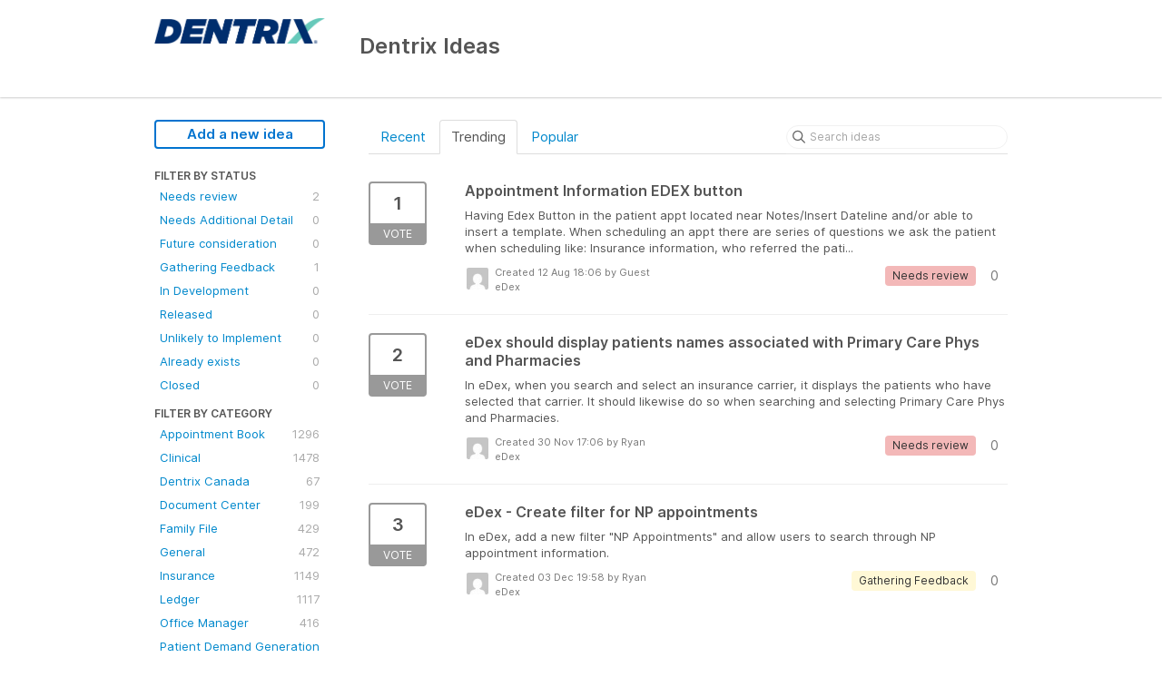

--- FILE ---
content_type: text/html; charset=utf-8
request_url: https://dentrix.ideas.aha.io/?category=6954560326142611755&sort=trending&status=6715621346857254547
body_size: 6659
content:
<!DOCTYPE html>
<html lang="en">
  <head>
    <meta http-equiv="X-UA-Compatible" content="IE=edge" />
    <meta http-equiv="Content-Type" content="text/html charset=UTF-8" />
    <meta name="publishing" content="true">
    <title>eDex | Dentrix Ideas</title>
<meta name="description" content="Customer Feedback for Henry Schein One . Add a new product idea or vote on an existing idea using the Henry Schein One customer feedback form.">

    <script>
//<![CDATA[

      window.ahaLoaded = false;
      window.isIdeaPortal = true;
      window.portalAssets = {"js":["/assets/runtime-v2-7d91f702a494b0e202822b296016070c.js","/assets/vendor-v2-d1e3ff207e83979fc9c242a47470f8ae.js","/assets/idea_portals-v2-911a1aa00c066f8a027ef82e808d3673.js","/assets/idea_portals-v2-cd5dfd5d04bc4c9541b11c6be9f06a55.css"]};

//]]>
</script>
      <script>
    window.sentryRelease = window.sentryRelease || "04003c0b9d";
  </script>



      <link rel="stylesheet" href="https://cdn.aha.io/assets/idea_portals-v2-cd5dfd5d04bc4c9541b11c6be9f06a55.css" data-turbolinks-track="true" media="all" />
    <script src="https://cdn.aha.io/assets/runtime-v2-7d91f702a494b0e202822b296016070c.js" data-turbolinks-track="true"></script>
    <script src="https://cdn.aha.io/assets/vendor-v2-d1e3ff207e83979fc9c242a47470f8ae.js" data-turbolinks-track="true"></script>
      <script src="https://cdn.aha.io/assets/idea_portals-v2-911a1aa00c066f8a027ef82e808d3673.js" data-turbolinks-track="true"></script>
    <meta name="csrf-param" content="authenticity_token" />
<meta name="csrf-token" content="IOZCELc3893OEDj-fMaVexOJfLgmLy0VbmsYBX9o9jn3eDU_K6NR9efw60bynpPE5LEpYGcr3-DsblGbpldnVw" />
    <meta name="viewport" content="width=device-width, initial-scale=1" />
    <meta name="locale" content="en" />
    <meta name="portal-token" content="5c8d1fb47f761ba71480cad48652bb7c" />
    <meta name="idea-portal-id" content="6597751462999219764" />


      <link rel="canonical" href="https://dentrix.ideas.aha.io/">
          <link rel="icon" href="https://dentrix.ideas.aha.io/portal-favicon.ico?1561607200&amp;size=original" />

  </head>
  <body class="ideas-portal public">
    
    <style>
  
</style>



      <header class="portal-aha-header">
      <div class="container">
        <a href="/ideas">
          <div class="logo pull-left">
            <img alt="Henry Schein One Ideas Portal Logo" src="https://dentrix.ideas.aha.io/logo.png?i=1561589919" />
          </div>
        </a>
        <div class="title pull-left">
          <h1 class="no-subtitle">
            Dentrix Ideas
          </h1>
          <h3>
            <div class="aha-editor-field aha-editor-field-subtitle">
              
            </div>
          </h3>
        </div>
        <div class="clearfix"></div>
      </div>
    </header>



<div class="container">
  <!-- Alerts in this file are used for the app and portals, they must not use the aha-alert web component -->




  <div class="portal-sidebar" id="portal-sidebar">
      <a class="btn btn-primary btn-outline add-idea-button" href="/ideas/new">Add a new idea</a>
    <button class="btn btn-link btn-navbar" data-show-text="Show menu" data-hide-text="Hide menu" type="button"></button>

    <div id="sidebar-rollup">
      <div class="my-ideas-filters-wrapper">
        
      </div>
        <div class="statuses-filters-wrapper">
          <h4>
            Filter by status
          </h4>
          <ul class="statuses filters">
              <li>
  <a class="filter " data-url-param-toggle-name="status" data-url-param-toggle-value="6715621346321945434" data-url-param-toggle-remove="page" rel="nofollow" href="/?category=6954560326142611755&amp;sort=trending&amp;status=6715621346321945434">
    Needs review

    <span class="pull-right">
        2
    </span>
    <div class="clearfix"></div>
</a></li>

              <li>
  <a class="filter " data-url-param-toggle-name="status" data-url-param-toggle-value="7216806351674394110" data-url-param-toggle-remove="page" rel="nofollow" href="/?category=6954560326142611755&amp;sort=trending&amp;status=7216806351674394110">
    Needs Additional Detail

    <span class="pull-right">
        0
    </span>
    <div class="clearfix"></div>
</a></li>

              <li>
  <a class="filter " data-url-param-toggle-name="status" data-url-param-toggle-value="6715621346516789203" data-url-param-toggle-remove="page" rel="nofollow" href="/?category=6954560326142611755&amp;sort=trending&amp;status=6715621346516789203">
    Future consideration

    <span class="pull-right">
        0
    </span>
    <div class="clearfix"></div>
</a></li>

              <li>
  <a class="filter " data-url-param-toggle-name="status" data-url-param-toggle-value="6716987565565303660" data-url-param-toggle-remove="page" rel="nofollow" href="/?category=6954560326142611755&amp;sort=trending&amp;status=6716987565565303660">
    Gathering Feedback

    <span class="pull-right">
        1
    </span>
    <div class="clearfix"></div>
</a></li>

              <li>
  <a class="filter " data-url-param-toggle-name="status" data-url-param-toggle-value="6819372330177769799" data-url-param-toggle-remove="page" rel="nofollow" href="/?category=6954560326142611755&amp;sort=trending&amp;status=6819372330177769799">
    In Development

    <span class="pull-right">
        0
    </span>
    <div class="clearfix"></div>
</a></li>

              <li>
  <a class="filter " data-url-param-toggle-name="status" data-url-param-toggle-value="6715621347208735485" data-url-param-toggle-remove="page" rel="nofollow" href="/?category=6954560326142611755&amp;sort=trending&amp;status=6715621347208735485">
    Released

    <span class="pull-right">
        0
    </span>
    <div class="clearfix"></div>
</a></li>

              <li>
  <a class="filter " data-url-param-toggle-name="status" data-url-param-toggle-value="6716987734438530209" data-url-param-toggle-remove="page" rel="nofollow" href="/?category=6954560326142611755&amp;sort=trending&amp;status=6716987734438530209">
    Unlikely to Implement

    <span class="pull-right">
        0
    </span>
    <div class="clearfix"></div>
</a></li>

              <li>
  <a class="filter " data-url-param-toggle-name="status" data-url-param-toggle-value="6715621346694826833" data-url-param-toggle-remove="page" rel="nofollow" href="/?category=6954560326142611755&amp;sort=trending&amp;status=6715621346694826833">
    Already exists

    <span class="pull-right">
        0
    </span>
    <div class="clearfix"></div>
</a></li>

              <li>
  <a class="filter " data-url-param-toggle-name="status" data-url-param-toggle-value="7191906691015734123" data-url-param-toggle-remove="page" rel="nofollow" href="/?category=6954560326142611755&amp;sort=trending&amp;status=7191906691015734123">
    Closed

    <span class="pull-right">
        0
    </span>
    <div class="clearfix"></div>
</a></li>

          </ul>
        </div>
        <div class="categories-filters-wrapper">
          <h4>
            Filter by category
          </h4>
          <ul class="categories filters">
                  <li id="category-6680166519838592354">
  <a class="filter category-filter" data-url-param-toggle-name="category" data-url-param-toggle-value="6680166519838592354" data-url-param-toggle-remove="project,page" href="/?category=6680166519838592354&amp;sort=trending&amp;status=%3Cscript%3Ealert%28%27XSS%27%29%3C%2Fscript%3E">
    <i class="category-collapser category-collapser--empty fa-solid fa-angle-right"></i>
    Appointment Book

    <span class="pull-right">
      <span class="close hide">&times;</span>
      <span class="category-count">1296</span>
    </span>
    <div class="clearfix"></div>
</a>
    <ul class="categories-collapsed">
        <li id="category-6672802590744507420">
  <a class="filter category-filter" data-url-param-toggle-name="category" data-url-param-toggle-value="6672802590744507420" data-url-param-toggle-remove="project,page" href="/?category=6672802590744507420&amp;sort=trending&amp;status=%3Cscript%3Ealert%28%27XSS%27%29%3C%2Fscript%3E">
    <i class="category-collapser category-collapser--empty fa-solid fa-angle-right"></i>
    Scheduling

    <span class="pull-right">
      <span class="close hide">&times;</span>
      <span class="category-count">600</span>
    </span>
    <div class="clearfix"></div>
</a>
</li>

    </ul>
</li>

  <li id="category-6672802543572540536">
  <a class="filter category-filter" data-url-param-toggle-name="category" data-url-param-toggle-value="6672802543572540536" data-url-param-toggle-remove="project,page" href="/?category=6672802543572540536&amp;sort=trending&amp;status=%3Cscript%3Ealert%28%27XSS%27%29%3C%2Fscript%3E">
    <i class="category-collapser category-collapser--empty fa-solid fa-angle-right"></i>
    Clinical

    <span class="pull-right">
      <span class="close hide">&times;</span>
      <span class="category-count">1478</span>
    </span>
    <div class="clearfix"></div>
</a>
    <ul class="categories-collapsed">
        <li id="category-6712905770885871831">
  <a class="filter category-filter" data-url-param-toggle-name="category" data-url-param-toggle-value="6712905770885871831" data-url-param-toggle-remove="project,page" href="/?category=6712905770885871831&amp;sort=trending&amp;status=%3Cscript%3Ealert%28%27XSS%27%29%3C%2Fscript%3E">
    <i class="category-collapser category-collapser--empty fa-solid fa-angle-right"></i>
    Charting

    <span class="pull-right">
      <span class="close hide">&times;</span>
      <span class="category-count">393</span>
    </span>
    <div class="clearfix"></div>
</a>
</li>

        <li id="category-6712905824730069949">
  <a class="filter category-filter" data-url-param-toggle-name="category" data-url-param-toggle-value="6712905824730069949" data-url-param-toggle-remove="project,page" href="/?category=6712905824730069949&amp;sort=trending&amp;status=%3Cscript%3Ealert%28%27XSS%27%29%3C%2Fscript%3E">
    <i class="category-collapser category-collapser--empty fa-solid fa-angle-right"></i>
    Clinical Notes

    <span class="pull-right">
      <span class="close hide">&times;</span>
      <span class="category-count">220</span>
    </span>
    <div class="clearfix"></div>
</a>
</li>

        <li id="category-6712905877189205234">
  <a class="filter category-filter" data-url-param-toggle-name="category" data-url-param-toggle-value="6712905877189205234" data-url-param-toggle-remove="project,page" href="/?category=6712905877189205234&amp;sort=trending&amp;status=%3Cscript%3Ealert%28%27XSS%27%29%3C%2Fscript%3E">
    <i class="category-collapser category-collapser--empty fa-solid fa-angle-right"></i>
    Health History

    <span class="pull-right">
      <span class="close hide">&times;</span>
      <span class="category-count">242</span>
    </span>
    <div class="clearfix"></div>
</a>
</li>

        <li id="category-6712906128904129375">
  <a class="filter category-filter" data-url-param-toggle-name="category" data-url-param-toggle-value="6712906128904129375" data-url-param-toggle-remove="project,page" href="/?category=6712906128904129375&amp;sort=trending&amp;status=%3Cscript%3Ealert%28%27XSS%27%29%3C%2Fscript%3E">
    <i class="category-collapser category-collapser--empty fa-solid fa-angle-right"></i>
    Lab Case Manager

    <span class="pull-right">
      <span class="close hide">&times;</span>
      <span class="category-count">60</span>
    </span>
    <div class="clearfix"></div>
</a>
</li>

        <li id="category-6712905719473726052">
  <a class="filter category-filter" data-url-param-toggle-name="category" data-url-param-toggle-value="6712905719473726052" data-url-param-toggle-remove="project,page" href="/?category=6712905719473726052&amp;sort=trending&amp;status=%3Cscript%3Ealert%28%27XSS%27%29%3C%2Fscript%3E">
    <i class="category-collapser category-collapser--empty fa-solid fa-angle-right"></i>
    Smart Image

    <span class="pull-right">
      <span class="close hide">&times;</span>
      <span class="category-count">47</span>
    </span>
    <div class="clearfix"></div>
</a>
</li>

        <li id="category-6676165810436719371">
  <a class="filter category-filter" data-url-param-toggle-name="category" data-url-param-toggle-value="6676165810436719371" data-url-param-toggle-remove="project,page" href="/?category=6676165810436719371&amp;sort=trending&amp;status=%3Cscript%3Ealert%28%27XSS%27%29%3C%2Fscript%3E">
    <i class="category-collapser category-collapser--empty fa-solid fa-angle-right"></i>
    Treatment Plan

    <span class="pull-right">
      <span class="close hide">&times;</span>
      <span class="category-count">388</span>
    </span>
    <div class="clearfix"></div>
</a>
</li>

    </ul>
</li>

  <li id="category-6714332598259743534">
  <a class="filter category-filter" data-url-param-toggle-name="category" data-url-param-toggle-value="6714332598259743534" data-url-param-toggle-remove="project,page" href="/?category=6714332598259743534&amp;sort=trending&amp;status=%3Cscript%3Ealert%28%27XSS%27%29%3C%2Fscript%3E">
    <i class="category-collapser category-collapser--empty fa-solid fa-angle-right"></i>
    Dentrix Canada

    <span class="pull-right">
      <span class="close hide">&times;</span>
      <span class="category-count">67</span>
    </span>
    <div class="clearfix"></div>
</a>
</li>

  <li id="category-6714353417245033273">
  <a class="filter category-filter" data-url-param-toggle-name="category" data-url-param-toggle-value="6714353417245033273" data-url-param-toggle-remove="project,page" href="/?category=6714353417245033273&amp;sort=trending&amp;status=%3Cscript%3Ealert%28%27XSS%27%29%3C%2Fscript%3E">
    <i class="category-collapser category-collapser--empty fa-solid fa-angle-right"></i>
    Document Center

    <span class="pull-right">
      <span class="close hide">&times;</span>
      <span class="category-count">199</span>
    </span>
    <div class="clearfix"></div>
</a>
</li>

  <li id="category-6714342384054851377">
  <a class="filter category-filter" data-url-param-toggle-name="category" data-url-param-toggle-value="6714342384054851377" data-url-param-toggle-remove="project,page" href="/?category=6714342384054851377&amp;sort=trending&amp;status=%3Cscript%3Ealert%28%27XSS%27%29%3C%2Fscript%3E">
    <i class="category-collapser category-collapser--empty fa-solid fa-angle-right"></i>
    Family File

    <span class="pull-right">
      <span class="close hide">&times;</span>
      <span class="category-count">429</span>
    </span>
    <div class="clearfix"></div>
</a>
</li>

  <li id="category-6712905481003731450">
  <a class="filter category-filter" data-url-param-toggle-name="category" data-url-param-toggle-value="6712905481003731450" data-url-param-toggle-remove="project,page" href="/?category=6712905481003731450&amp;sort=trending&amp;status=%3Cscript%3Ealert%28%27XSS%27%29%3C%2Fscript%3E">
    <i class="category-collapser category-collapser--empty fa-solid fa-angle-right"></i>
    General

    <span class="pull-right">
      <span class="close hide">&times;</span>
      <span class="category-count">472</span>
    </span>
    <div class="clearfix"></div>
</a>
</li>

  <li id="category-6672802555243853267">
  <a class="filter category-filter" data-url-param-toggle-name="category" data-url-param-toggle-value="6672802555243853267" data-url-param-toggle-remove="project,page" href="/?category=6672802555243853267&amp;sort=trending&amp;status=%3Cscript%3Ealert%28%27XSS%27%29%3C%2Fscript%3E">
    <i class="category-collapser category-collapser--empty fa-solid fa-angle-right"></i>
    Insurance

    <span class="pull-right">
      <span class="close hide">&times;</span>
      <span class="category-count">1149</span>
    </span>
    <div class="clearfix"></div>
</a>
    <ul class="categories-collapsed">
        <li id="category-6714332865157881110">
  <a class="filter category-filter" data-url-param-toggle-name="category" data-url-param-toggle-value="6714332865157881110" data-url-param-toggle-remove="project,page" href="/?category=6714332865157881110&amp;sort=trending&amp;status=%3Cscript%3Ealert%28%27XSS%27%29%3C%2Fscript%3E">
    <i class="category-collapser category-collapser--empty fa-solid fa-angle-right"></i>
    Claims

    <span class="pull-right">
      <span class="close hide">&times;</span>
      <span class="category-count">414</span>
    </span>
    <div class="clearfix"></div>
</a>
</li>

        <li id="category-7283670356776683047">
  <a class="filter category-filter" data-url-param-toggle-name="category" data-url-param-toggle-value="7283670356776683047" data-url-param-toggle-remove="project,page" href="/?category=7283670356776683047&amp;sort=trending&amp;status=%3Cscript%3Ealert%28%27XSS%27%29%3C%2Fscript%3E">
    <i class="category-collapser category-collapser--empty fa-solid fa-angle-right"></i>
    Claims Manager

    <span class="pull-right">
      <span class="close hide">&times;</span>
      <span class="category-count">79</span>
    </span>
    <div class="clearfix"></div>
</a>
</li>

        <li id="category-6952939686806628924">
  <a class="filter category-filter" data-url-param-toggle-name="category" data-url-param-toggle-value="6952939686806628924" data-url-param-toggle-remove="project,page" href="/?category=6952939686806628924&amp;sort=trending&amp;status=%3Cscript%3Ealert%28%27XSS%27%29%3C%2Fscript%3E">
    <i class="category-collapser category-collapser--empty fa-solid fa-angle-right"></i>
    Dental Insurance Benefits and Coverage
      <i class="fa-regular fa-circle-question" data-popover="true" data-content-ref="true"><script type="text/template">
        <p>Deductibles/Maximums, Coverage Tables, Execeptions, Payment Table &amp; Allowed Amounts, Out-of-Network details</p>
</script></i>
    <span class="pull-right">
      <span class="close hide">&times;</span>
      <span class="category-count">144</span>
    </span>
    <div class="clearfix"></div>
</a>
</li>

        <li id="category-7413120807373132886">
  <a class="filter category-filter" data-url-param-toggle-name="category" data-url-param-toggle-value="7413120807373132886" data-url-param-toggle-remove="project,page" href="/?category=7413120807373132886&amp;sort=trending&amp;status=%3Cscript%3Ealert%28%27XSS%27%29%3C%2Fscript%3E">
    <i class="category-collapser category-collapser--empty fa-solid fa-angle-right"></i>
    Eligibility Essentials &amp; Pro

    <span class="pull-right">
      <span class="close hide">&times;</span>
      <span class="category-count">19</span>
    </span>
    <div class="clearfix"></div>
</a>
</li>

        <li id="category-6952940379582861998">
  <a class="filter category-filter" data-url-param-toggle-name="category" data-url-param-toggle-value="6952940379582861998" data-url-param-toggle-remove="project,page" href="/?category=6952940379582861998&amp;sort=trending&amp;status=%3Cscript%3Ealert%28%27XSS%27%29%3C%2Fscript%3E">
    <i class="category-collapser category-collapser--empty fa-solid fa-angle-right"></i>
    Insurance Maintenance 
      <i class="fa-regular fa-circle-question" data-popover="true" data-content-ref="true"><script type="text/template">
        <p>Maintaining, adding, and joining insurance plans </p>
</script></i>
    <span class="pull-right">
      <span class="close hide">&times;</span>
      <span class="category-count">57</span>
    </span>
    <div class="clearfix"></div>
</a>
</li>

    </ul>
</li>

  <li id="category-6712906698157620516">
  <a class="filter category-filter" data-url-param-toggle-name="category" data-url-param-toggle-value="6712906698157620516" data-url-param-toggle-remove="project,page" href="/?category=6712906698157620516&amp;sort=trending&amp;status=%3Cscript%3Ealert%28%27XSS%27%29%3C%2Fscript%3E">
    <i class="category-collapser category-collapser--empty fa-solid fa-angle-right"></i>
    Ledger

    <span class="pull-right">
      <span class="close hide">&times;</span>
      <span class="category-count">1117</span>
    </span>
    <div class="clearfix"></div>
</a>
    <ul class="categories-collapsed">
        <li id="category-6714359554034990300">
  <a class="filter category-filter" data-url-param-toggle-name="category" data-url-param-toggle-value="6714359554034990300" data-url-param-toggle-remove="project,page" href="/?category=6714359554034990300&amp;sort=trending&amp;status=%3Cscript%3Ealert%28%27XSS%27%29%3C%2Fscript%3E">
    <i class="category-collapser category-collapser--empty fa-solid fa-angle-right"></i>
    Billing and Adjustments 

    <span class="pull-right">
      <span class="close hide">&times;</span>
      <span class="category-count">294</span>
    </span>
    <div class="clearfix"></div>
</a>
</li>

        <li id="category-6714345376153882840">
  <a class="filter category-filter" data-url-param-toggle-name="category" data-url-param-toggle-value="6714345376153882840" data-url-param-toggle-remove="project,page" href="/?category=6714345376153882840&amp;sort=trending&amp;status=%3Cscript%3Ealert%28%27XSS%27%29%3C%2Fscript%3E">
    <i class="category-collapser category-collapser--empty fa-solid fa-angle-right"></i>
    Statements

    <span class="pull-right">
      <span class="close hide">&times;</span>
      <span class="category-count">227</span>
    </span>
    <div class="clearfix"></div>
</a>
</li>

    </ul>
</li>

  <li id="category-6712907052882001906">
  <a class="filter category-filter" data-url-param-toggle-name="category" data-url-param-toggle-value="6712907052882001906" data-url-param-toggle-remove="project,page" href="/?category=6712907052882001906&amp;sort=trending&amp;status=%3Cscript%3Ealert%28%27XSS%27%29%3C%2Fscript%3E">
    <i class="category-collapser category-collapser--empty fa-solid fa-angle-right"></i>
    Office Manager

    <span class="pull-right">
      <span class="close hide">&times;</span>
      <span class="category-count">416</span>
    </span>
    <div class="clearfix"></div>
</a>
</li>

  <li id="category-7030906305921505979">
  <a class="filter category-filter" data-url-param-toggle-name="category" data-url-param-toggle-value="7030906305921505979" data-url-param-toggle-remove="project,page" href="/?category=7030906305921505979&amp;sort=trending&amp;status=%3Cscript%3Ealert%28%27XSS%27%29%3C%2Fscript%3E">
    <i class="category-collapser category-collapser--empty fa-solid fa-angle-right"></i>
    Patient Demand Generation - Websites

    <span class="pull-right">
      <span class="close hide">&times;</span>
      <span class="category-count">9</span>
    </span>
    <div class="clearfix"></div>
</a>
    <ul class="categories-collapsed">
        <li id="category-7030906427162290729">
  <a class="filter category-filter" data-url-param-toggle-name="category" data-url-param-toggle-value="7030906427162290729" data-url-param-toggle-remove="project,page" href="/?category=7030906427162290729&amp;sort=trending&amp;status=%3Cscript%3Ealert%28%27XSS%27%29%3C%2Fscript%3E">
    <i class="category-collapser category-collapser--empty fa-solid fa-angle-right"></i>
    Reputation Management 

    <span class="pull-right">
      <span class="close hide">&times;</span>
      <span class="category-count">6</span>
    </span>
    <div class="clearfix"></div>
</a>
</li>

    </ul>
</li>

  <li id="category-6952988157872436010">
  <a class="filter category-filter" data-url-param-toggle-name="category" data-url-param-toggle-value="6952988157872436010" data-url-param-toggle-remove="project,page" href="/?category=6952988157872436010&amp;sort=trending&amp;status=%3Cscript%3Ealert%28%27XSS%27%29%3C%2Fscript%3E">
    <i class="category-collapser category-collapser--empty fa-solid fa-angle-right"></i>
    Patient Relationship Management - Communications

    <span class="pull-right">
      <span class="close hide">&times;</span>
      <span class="category-count">386</span>
    </span>
    <div class="clearfix"></div>
</a>
    <ul class="categories-collapsed">
        <li id="category-6952988429936674136">
  <a class="filter category-filter" data-url-param-toggle-name="category" data-url-param-toggle-value="6952988429936674136" data-url-param-toggle-remove="project,page" href="/?category=6952988429936674136&amp;sort=trending&amp;status=%3Cscript%3Ealert%28%27XSS%27%29%3C%2Fscript%3E">
    <i class="category-collapser category-collapser--empty fa-solid fa-angle-right"></i>
    Appointment Reminders

    <span class="pull-right">
      <span class="close hide">&times;</span>
      <span class="category-count">52</span>
    </span>
    <div class="clearfix"></div>
</a>
</li>

        <li id="category-7030904537902095190">
  <a class="filter category-filter" data-url-param-toggle-name="category" data-url-param-toggle-value="7030904537902095190" data-url-param-toggle-remove="project,page" href="/?category=7030904537902095190&amp;sort=trending&amp;status=%3Cscript%3Ealert%28%27XSS%27%29%3C%2Fscript%3E">
    <i class="category-collapser category-collapser--empty fa-solid fa-angle-right"></i>
    Campaign Studio - Newsletters

    <span class="pull-right">
      <span class="close hide">&times;</span>
      <span class="category-count">6</span>
    </span>
    <div class="clearfix"></div>
</a>
</li>

        <li id="category-7030904131335634162">
  <a class="filter category-filter" data-url-param-toggle-name="category" data-url-param-toggle-value="7030904131335634162" data-url-param-toggle-remove="project,page" href="/?category=7030904131335634162&amp;sort=trending&amp;status=%3Cscript%3Ealert%28%27XSS%27%29%3C%2Fscript%3E">
    <i class="category-collapser category-collapser--empty fa-solid fa-angle-right"></i>
    Online Booking

    <span class="pull-right">
      <span class="close hide">&times;</span>
      <span class="category-count">6</span>
    </span>
    <div class="clearfix"></div>
</a>
</li>

        <li id="category-7030904273408935080">
  <a class="filter category-filter" data-url-param-toggle-name="category" data-url-param-toggle-value="7030904273408935080" data-url-param-toggle-remove="project,page" href="/?category=7030904273408935080&amp;sort=trending&amp;status=%3Cscript%3Ealert%28%27XSS%27%29%3C%2Fscript%3E">
    <i class="category-collapser category-collapser--empty fa-solid fa-angle-right"></i>
    Patient Engage Live &amp; Mobile

    <span class="pull-right">
      <span class="close hide">&times;</span>
      <span class="category-count">81</span>
    </span>
    <div class="clearfix"></div>
</a>
</li>

        <li id="category-7030904204416241518">
  <a class="filter category-filter" data-url-param-toggle-name="category" data-url-param-toggle-value="7030904204416241518" data-url-param-toggle-remove="project,page" href="/?category=7030904204416241518&amp;sort=trending&amp;status=%3Cscript%3Ealert%28%27XSS%27%29%3C%2Fscript%3E">
    <i class="category-collapser category-collapser--empty fa-solid fa-angle-right"></i>
    Patient Forms

    <span class="pull-right">
      <span class="close hide">&times;</span>
      <span class="category-count">166</span>
    </span>
    <div class="clearfix"></div>
</a>
</li>

        <li id="category-7030904696401384227">
  <a class="filter category-filter" data-url-param-toggle-name="category" data-url-param-toggle-value="7030904696401384227" data-url-param-toggle-remove="project,page" href="/?category=7030904696401384227&amp;sort=trending&amp;status=%3Cscript%3Ealert%28%27XSS%27%29%3C%2Fscript%3E">
    <i class="category-collapser category-collapser--empty fa-solid fa-angle-right"></i>
    PhoneSight

    <span class="pull-right">
      <span class="close hide">&times;</span>
      <span class="category-count">1</span>
    </span>
    <div class="clearfix"></div>
</a>
</li>

    </ul>
</li>

  <li id="category-7216825861838967794">
  <a class="filter category-filter" data-url-param-toggle-name="category" data-url-param-toggle-value="7216825861838967794" data-url-param-toggle-remove="project,page" href="/?category=7216825861838967794&amp;sort=trending&amp;status=%3Cscript%3Ealert%28%27XSS%27%29%3C%2Fscript%3E">
    <i class="category-collapser category-collapser--empty fa-solid fa-angle-right"></i>
    Permissions
      <i class="fa-regular fa-circle-question" data-popover="true" data-content-ref="true"><script type="text/template">
        <p>User management </p>
</script></i>
    <span class="pull-right">
      <span class="close hide">&times;</span>
      <span class="category-count">9</span>
    </span>
    <div class="clearfix"></div>
</a>
</li>

  <li id="category-6672802566575505872">
  <a class="filter category-filter" data-url-param-toggle-name="category" data-url-param-toggle-value="6672802566575505872" data-url-param-toggle-remove="project,page" href="/?category=6672802566575505872&amp;sort=trending&amp;status=%3Cscript%3Ealert%28%27XSS%27%29%3C%2Fscript%3E">
    <i class="category-collapser category-collapser--empty fa-solid fa-angle-right"></i>
    Practice

    <span class="pull-right">
      <span class="close hide">&times;</span>
      <span class="category-count">520</span>
    </span>
    <div class="clearfix"></div>
</a>
    <ul class="categories-collapsed">
        <li id="category-6954560326142611755">
  <a class="filter category-filter" data-url-param-toggle-name="category" data-url-param-toggle-value="6954560326142611755" data-url-param-toggle-remove="project,page" href="/?category=6954560326142611755&amp;sort=trending&amp;status=%3Cscript%3Ealert%28%27XSS%27%29%3C%2Fscript%3E">
    <i class="category-collapser category-collapser--empty fa-solid fa-angle-right"></i>
    eDex

    <span class="pull-right">
      <span class="close hide">&times;</span>
      <span class="category-count">3</span>
    </span>
    <div class="clearfix"></div>
</a>
</li>

        <li id="category-6714314902115439600">
  <a class="filter category-filter" data-url-param-toggle-name="category" data-url-param-toggle-value="6714314902115439600" data-url-param-toggle-remove="project,page" href="/?category=6714314902115439600&amp;sort=trending&amp;status=%3Cscript%3Ealert%28%27XSS%27%29%3C%2Fscript%3E">
    <i class="category-collapser category-collapser--empty fa-solid fa-angle-right"></i>
    Office Journal

    <span class="pull-right">
      <span class="close hide">&times;</span>
      <span class="category-count">76</span>
    </span>
    <div class="clearfix"></div>
</a>
</li>

        <li id="category-6712906826979578414">
  <a class="filter category-filter" data-url-param-toggle-name="category" data-url-param-toggle-value="6712906826979578414" data-url-param-toggle-remove="project,page" href="/?category=6712906826979578414&amp;sort=trending&amp;status=%3Cscript%3Ealert%28%27XSS%27%29%3C%2Fscript%3E">
    <i class="category-collapser category-collapser--empty fa-solid fa-angle-right"></i>
    Reporting

    <span class="pull-right">
      <span class="close hide">&times;</span>
      <span class="category-count">287</span>
    </span>
    <div class="clearfix"></div>
</a>
</li>

        <li id="category-6672802621528330047">
  <a class="filter category-filter" data-url-param-toggle-name="category" data-url-param-toggle-value="6672802621528330047" data-url-param-toggle-remove="project,page" href="/?category=6672802621528330047&amp;sort=trending&amp;status=%3Cscript%3Ealert%28%27XSS%27%29%3C%2Fscript%3E">
    <i class="category-collapser category-collapser--empty fa-solid fa-angle-right"></i>
    Timeclock

    <span class="pull-right">
      <span class="close hide">&times;</span>
      <span class="category-count">67</span>
    </span>
    <div class="clearfix"></div>
</a>
</li>

    </ul>
</li>

  <li id="category-7030903888320653497">
  <a class="filter category-filter" data-url-param-toggle-name="category" data-url-param-toggle-value="7030903888320653497" data-url-param-toggle-remove="project,page" href="/?category=7030903888320653497&amp;sort=trending&amp;status=%3Cscript%3Ealert%28%27XSS%27%29%3C%2Fscript%3E">
    <i class="category-collapser category-collapser--empty fa-solid fa-angle-right"></i>
    Revenue Cycle Management (Dentrix Pay, QuickBill)

    <span class="pull-right">
      <span class="close hide">&times;</span>
      <span class="category-count">45</span>
    </span>
    <div class="clearfix"></div>
</a>
    <ul class="categories-collapsed">
        <li id="category-6952988477496312058">
  <a class="filter category-filter" data-url-param-toggle-name="category" data-url-param-toggle-value="6952988477496312058" data-url-param-toggle-remove="project,page" href="/?category=6952988477496312058&amp;sort=trending&amp;status=%3Cscript%3Ealert%28%27XSS%27%29%3C%2Fscript%3E">
    <i class="category-collapser category-collapser--empty fa-solid fa-angle-right"></i>
    eClaims

    <span class="pull-right">
      <span class="close hide">&times;</span>
      <span class="category-count">17</span>
    </span>
    <div class="clearfix"></div>
</a>
</li>

    </ul>
</li>


          </ul>
            <script>
//<![CDATA[

              $("#category-6954560326142611755 .filter:first").addClass("active")
              $("#category-6954560326142611755 .close:first").removeClass("hide")
              $("#category-6954560326142611755 .category-count:first").addClass("hide")

//]]>
</script>        </div>
        <div class="signup-link">
      <a class="login-link" href="/portal_session/new">Log in / Sign up</a>
      <div class="login-popover popover portal-user">
        <!-- Alerts in this file are used for the app and portals, they must not use the aha-alert web component -->






<div class="email-popover ">
  <div class="arrow tooltip-arrow"></div>
  <form class="form-horizontal" action="/auth/redirect_to_auth" accept-charset="UTF-8" data-remote="true" method="post"><input type="hidden" name="authenticity_token" value="X96e_97Utdd-_xhjKC4pQPlIpc5wlqQ_fLvfVhOFx_tuMp33IEdXKPVe6txA_YOzvueaKxuDd1-GY2HTeR6TRg" autocomplete="off" />
    <h3>Identify yourself with your email address</h3>
    <div class="control-group">
        <label class="control-label" for="sessions_email">Email address</label>
      <div class="controls">
        <input type="text" name="sessions[email]" id="email" placeholder="Email address" autocomplete="off" class="input-block-level" autofocus="autofocus" aria-required="true" />
      </div>
    </div>
    <div class="extra-fields"></div>

    <div class="control-group">
      <div class="controls">
        <input type="submit" name="commit" value="Next" class="btn btn-outline btn-primary pull-left" id="vote" data-disable-with="Sending…" />
      </div>
    </div>
    <div class="clearfix"></div>
</form></div>

      </div>
  </div>

    </div>
  </div>
  <div class="portal-content">
    <div class="portal-nav">
      <ul class="nav nav-tabs">
            <li class="">
              <a data-url-param-toggle-name="sort" data-url-param-toggle-value="recent" data-url-param-toggle-remove="page" rel="nofollow" href="/?category=6954560326142611755&amp;sort=recent&amp;status=6715621346857254547">Recent</a>
            </li>
            <li class="active">
              <a data-url-param-toggle-name="sort" data-url-param-toggle-value="trending" data-url-param-toggle-remove="page" rel="nofollow" href="/?category=6954560326142611755&amp;status=6715621346857254547">Trending</a>
            </li>
            <li class="">
              <a data-url-param-toggle-name="sort" data-url-param-toggle-value="popular" data-url-param-toggle-remove="page" rel="nofollow" href="/?category=6954560326142611755&amp;sort=popular&amp;status=6715621346857254547">Popular</a>
            </li>
      </ul>
      <div class="search-form">
  <form class="form-horizontal idea-search-form" action="/ideas/search" accept-charset="UTF-8" method="get">
    <div class="search-field">
      <input type="text" name="query" id="query" class="input-medium search-query" placeholder="Search ideas" aria-label="Search ideas" />
      <a class="fa-regular fa-circle-xmark clear-button" style="display:none;" href="/ideas"></a>
    </div>
</form></div>

    </div>

    <ul class="list-ideas ideas">
            <li class="idea" id="7537762157467708784">
  
<div class="idea-endorsement" id="idea-7537762157467708784-endorsement">
        <a class="btn-vote" data-disable="true" data-count="1" data-remote="true" rel="nofollow" data-method="post" href="/ideas/DTX-I-9653/idea_endorsements?idea_ids%5B%5D=7537762157467708784&amp;idea_ids%5B%5D=7171856503329264780&amp;idea_ids%5B%5D=6902121939947047730">
          <span class="vote-count">
            1
          </span>
          <span class="vote-status">
            Vote
          </span>
</a>  <div class="popover vote-popover portal-user"></div>
</div>

  <a class="idea-link" href="/ideas/DTX-I-9653">
    <div class="idea-details">
      <h3>
        Appointment Information EDEX button
        

      </h3>
      <div class="description">
          Having Edex Button in the patient appt located near Notes/Insert Dateline and/or able to insert a template. When scheduling an appt there are series of questions we ask the patient when scheduling like: Insurance information, who referred the pati...
      </div>
      <div class="idea-meta">
        <span class="avatar">
          <img alt="" src="https://secure.gravatar.com/avatar/1f330cbd040c42d34fc74208a5abd121?default=mm&rating=G&size=32" width="32" height="32" />
        </span>
        <div class="idea-meta-created">
          <div class="idea-meta-secondary">
            Created 12 Aug 18:06
              by Guest
          </div>
          <div class="idea-meta-secondary">
            eDex
          </div>
        </div>
        <span class="comment-count">
          <i class="fa-regular fa-comments"></i>
          0
        </span>
          <span class="status-pill" title="Needs review" style="color: var(--theme-primary-text); border: none; background-color: #F3B8B8">Needs review</span>
        <div class="clearfix"></div>
      </div>
    </div>
    <div class="clearfix"></div>
  </a>

  <div class="clearfix"></div>
</li>

            <li class="idea" id="7171856503329264780">
  
<div class="idea-endorsement" id="idea-7171856503329264780-endorsement">
        <a class="btn-vote" data-disable="true" data-count="1" data-remote="true" rel="nofollow" data-method="post" href="/ideas/DTX-I-6457/idea_endorsements?idea_ids%5B%5D=7537762157467708784&amp;idea_ids%5B%5D=7171856503329264780&amp;idea_ids%5B%5D=6902121939947047730">
          <span class="vote-count">
            2
          </span>
          <span class="vote-status">
            Vote
          </span>
</a>  <div class="popover vote-popover portal-user"></div>
</div>

  <a class="idea-link" href="/ideas/DTX-I-6457">
    <div class="idea-details">
      <h3>
        eDex should display patients names associated with Primary Care Phys and Pharmacies
        

      </h3>
      <div class="description">
          In eDex, when you search and select an insurance carrier, it displays the patients who have selected that carrier. It should likewise do so when searching and selecting Primary Care Phys and Pharmacies.
      </div>
      <div class="idea-meta">
        <span class="avatar">
          <img alt="" src="https://secure.gravatar.com/avatar/06255ee2fbc92c91f1574ece31d76fdf?default=mm&rating=G&size=32" width="32" height="32" />
        </span>
        <div class="idea-meta-created">
          <div class="idea-meta-secondary">
            Created 30 Nov 17:06
              by Ryan 
          </div>
          <div class="idea-meta-secondary">
            eDex
          </div>
        </div>
        <span class="comment-count">
          <i class="fa-regular fa-comments"></i>
          0
        </span>
          <span class="status-pill" title="Needs review" style="color: var(--theme-primary-text); border: none; background-color: #F3B8B8">Needs review</span>
        <div class="clearfix"></div>
      </div>
    </div>
    <div class="clearfix"></div>
  </a>

  <div class="clearfix"></div>
</li>

            <li class="idea" id="6902121939947047730">
  
<div class="idea-endorsement" id="idea-6902121939947047730-endorsement">
        <a class="btn-vote" data-disable="true" data-count="1" data-remote="true" rel="nofollow" data-method="post" href="/ideas/DTX-I-2773/idea_endorsements?idea_ids%5B%5D=7537762157467708784&amp;idea_ids%5B%5D=7171856503329264780&amp;idea_ids%5B%5D=6902121939947047730">
          <span class="vote-count">
            3
          </span>
          <span class="vote-status">
            Vote
          </span>
</a>  <div class="popover vote-popover portal-user"></div>
</div>

  <a class="idea-link" href="/ideas/DTX-I-2773">
    <div class="idea-details">
      <h3>
        eDex - Create filter for NP appointments
        

      </h3>
      <div class="description">
          In eDex, add a new filter "NP Appointments" and allow users to search through NP appointment information.
      </div>
      <div class="idea-meta">
        <span class="avatar">
          <img alt="" src="https://secure.gravatar.com/avatar/06255ee2fbc92c91f1574ece31d76fdf?default=mm&rating=G&size=32" width="32" height="32" />
        </span>
        <div class="idea-meta-created">
          <div class="idea-meta-secondary">
            Created 03 Dec 19:58
              by Ryan 
          </div>
          <div class="idea-meta-secondary">
            eDex
          </div>
        </div>
        <span class="comment-count">
          <i class="fa-regular fa-comments"></i>
          0
        </span>
          <span class="status-pill" title="Gathering Feedback" style="color: var(--theme-primary-text); border: none; background-color: #FFF8D6">Gathering Feedback</span>
        <div class="clearfix"></div>
      </div>
    </div>
    <div class="clearfix"></div>
  </a>

  <div class="clearfix"></div>
</li>

    </ul>
    

  </div>
</div>


      <div class="portal-aha-footer">
      <div class="container">
        <footer>
          <div class="powered-by">
            Idea management by <a href="https://www.aha.io/ideas/overview?utm_source=ideas-portal" target="_blank">Aha!</a>

          </div>
        </footer>
      </div>
    </div>




    <div class="modal hide fade" id="modal-window"></div>
  </body>
</html>

